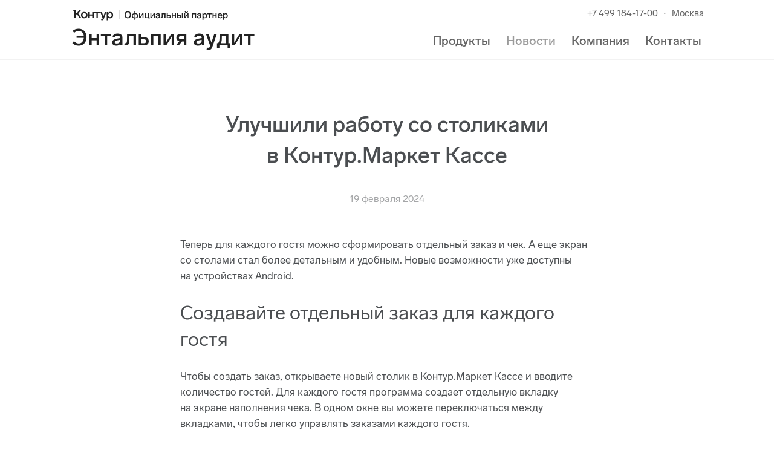

--- FILE ---
content_type: image/svg+xml
request_url: https://s.kontur.ru/common-v2/icons-ui/black/logo-vk/logo-vk-16-solid.svg
body_size: -20
content:
<svg width="16" height="16" viewBox="0 0 16 16" fill="none" xmlns="http://www.w3.org/2000/svg">
<path d="M6.99764 10.517C5.67216 10.2211 4.72797 9.41585 4.06184 8.34276C3.20985 6.97027 2.8252 5.16078 2.8252 3.50017H0.825195C0.825195 5.4187 1.26117 7.62324 2.36261 9.39758C3.48964 11.2131 5.3215 12.5737 7.9733 12.6382L8.99764 12.6632V9.07679C10.3989 9.2976 11.4514 9.96545 12.194 10.6963C12.6529 11.1479 12.9871 11.6183 13.2017 12.0083C13.3091 12.2034 13.3811 12.3685 13.4239 12.4912C13.4513 12.5699 13.4606 12.6136 13.4635 12.6271C13.4641 12.6301 13.4646 12.6316 13.4646 12.6316C13.4646 12.6316 13.4639 12.6219 13.4639 12.6036H15.4639C15.4639 12.3336 15.3913 12.0592 15.3124 11.8329C15.227 11.5878 15.1059 11.3203 14.9539 11.044C14.6497 10.4913 14.1996 9.86393 13.5968 9.27074C13.1006 8.78241 12.4966 8.31377 11.7831 7.93036C12.0907 7.75059 12.382 7.55325 12.6531 7.34237C13.8743 6.39255 14.8762 5.00876 14.8762 3.50017H12.8762C12.8762 4.13277 12.4085 4.99889 11.4252 5.76369C10.7324 6.30254 9.87875 6.71093 8.99764 6.89404V3.50017H6.99764V10.517Z" fill="#222222"/>
</svg>
